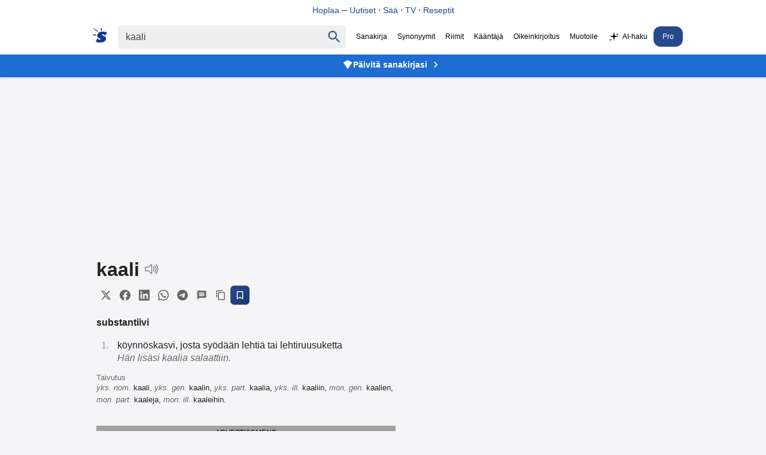

--- FILE ---
content_type: text/html
request_url: https://www.suomisanakirja.fi/kaali
body_size: 11713
content:
<!DOCTYPE html>
	  <html lang="fi" dir="ltr">
	  <head>
		  <meta charset="utf-8">
		  <meta name="viewport" content="width=device-width,minimum-scale=1,initial-scale=1">
		  <title>Kaali - Suomi Sanakirja</title>
		  <script>
			  var match = document.cookie.match(new RegExp('(?:^|; )sanakirja-pro=([^;]*)'));
			  var proval = localStorage.getItem('sanakirja-pro') || match;
			  var disableAds = false;
			  if (disableAds || (typeof proval !== 'undefined' && proval !== null)) {
				  document.addEventListener("DOMContentLoaded", function() {
					  document.querySelectorAll(".ads, [id^='div-gpt-ad'], .pro-banner").forEach(function(el) {
						  el.style.display = "none";
					  });
				  });
			  } else {
				  var script = document.createElement('script');
				  script.async = true;
				  script.src = "https://pagead2.googlesyndication.com/pagead/js/adsbygoogle.js?client=ca-pub-3653608111345716";
				  script.crossOrigin = "anonymous";
				  script.fetchPriority = "high";
				  script.id = "google-ads-script";
				  document.head.appendChild(script);
			  }
		  </script>
	  
		  <style>
		  body,li p{margin:0;color:#222}#maindict{padding:1rem}.topbanner{background:#fff;position:fixed;width:100%;top:0;z-index:2;text-align:center;padding:8px 0;border-bottom:1px solid #e0e0e0}.topbanner a{color:#26498e;text-decoration:none;font-weight:500;font-size:14px}.topbanner a:hover{text-decoration:underline}.headerwrap{background:#fff;position:fixed;width:100%;top:32px;z-index:2}.header{display:flex;justify-content:center}#rightside{margin-top:1rem}.pro-banner{background:#1d6dd2;text-align:center;padding:8px 15px;position:fixed;width:100%;top:92px;z-index:1;box-shadow:0 2px 4px rgba(0,0,0,.1)}.pro-banner a{color:#fff;text-decoration:none;font-weight:600;font-size:14px;display:inline-flex;align-items:center;gap:6px;justify-content:center}.pro-banner a:hover{text-decoration:underline}.pro-banner-icon{width:18px;height:18px;fill:#fff;flex-shrink:0}.pro-banner-arrow{width:20px;height:20px;fill:#fff;flex-shrink:0;margin-left:4px}body{font-family:"SF Pro Display",-apple-system,BlinkMacSystemFont,"Segoe UI","Roboto","Oxygen","Ubuntu","Cantarell","Open Sans","Helvetica Neue",sans-serif;-webkit-font-smoothing:antialiased;background:#F5F5F7;padding-top:124px}.submit{font-family:arial,sans;font-weight:700}#rightside h3,li p{font-weight:400}li{color:#979797;margin:10px 5px;padding-left:10px}ol{padding-left:20px}h1{font-size:2rem;display:inline-block;margin:0 .5rem 0 0}h2{margin:1rem 0;padding-bottom:10px}.clear{clear:both}.word-header{display:flex;align-items:center;gap:8px;margin-bottom:8px}.speak{display:inline-block;cursor:pointer;vertical-align:bottom}.share-buttons{display:flex;gap:4px;align-items:center;flex-wrap:wrap}.share-btn{display:inline-flex;align-items:center;justify-content:center;width:32px;height:32px;border:none;background:#f5f5f5;color:#666;border-radius:6px;cursor:pointer;transition:all 0.2s ease;padding:0}.share-btn:hover{background:#e0e0e0;color:#333;transform:translateY(-1px)}.share-btn:active{transform:translateY(0)}.share-btn svg{width:18px;height:18px}.save-btn{background:linear-gradient(135deg,#26498e,#1a3a6b);color:#fff;border:1px solid #26498e}.save-btn:hover{background:linear-gradient(135deg,#1a3a6b,#26498e);color:#fff;transform:translateY(-1px);box-shadow:0 2px 8px rgb(38 73 142 / .3)}.speak span{visibility:hidden}.search{display:flex;padding:10px;align-items:baseline}p{margin:9px 0}.sb{display:flex;margin:0 auto;white-space:nowrap;border-radius:5px}.sb,.qs,#chooselang{background:#efefef;color:#9b999b}.qs{font-size:16px;padding:9px 12px;border:0;color:#444}.center{text-align:center}a,a:visited{text-decoration:none;color:#000}.navi{margin-left:0;font-size:12px;align-self:center;white-space:nowrap}.navi a{padding:10px 7px;display:inline-block}.sel{padding:10px 7px;color:#000}.sidead{margin-bottom:2rem}.logo{padding:5px 13px 5px 5px}.logo svg{vertical-align:sub;margin-right:5px}.logo svg path{fill:#0d3693}#resetbtn{visibility:hidden;width:37px;height:37px;font-size:28px;color:#757575;cursor:pointer;background:0 0;border:0;-webkit-appearance:none}#qbtn{width:37px;height:37px;fill:#355c8b;padding:5px;cursor:pointer;vertical-align:middle;background:0 0;border:0;-webkit-appearance:none}.footer{text-align:center;font-size:.8rem;color:#222;margin-top:10px;padding:15px;line-height:150%}h3,h4{font-size:100%;margin-bottom:5px}.taiv{font-size:80%}#maindict p{line-height:1.6em}#rightside h3,h2{font-size:1.1rem;opacity:.8}#maindict .com,.com{line-height:190%}.com b{font-size:135%}#branding{float:right}.oc:hover{color:#2971a7;cursor:pointer;text-decoration:none}#chooselang{border-radius:4px;max-width:300px;margin:2rem auto}#lchooser{padding:.5rem;display:block;cursor:pointer;padding-left:5px;color:inherit;text-decoration:none;border:0}#langs{width:190px;height:250px;overflow:auto;position:absolute;border:1px solid #dbe8f9;visibility:hidden;z-index:1;background:#fff;overflow-x:hidden}#langs a{display:block;width:93%;padding:5px 10px}.tcont{overflow-x:auto;width:100%;scrollbar-width:none}.tcont::-webkit-scrollbar{display:none}.trans td{vertical-align:top;line-height:2;padding-right:2rem}.trans tr{border-bottom:1px solid #ddd}.trans tr:last-child{border-bottom:none}.word ul{list-style-type:none;padding-left:0;margin-left:0}.word ul li{margin:4px 0}#maindict em,.light,a.light{color:#666}#rightside h3{color:#666}.wordjb{min-width:320px;max-width:728px;width:100%;max-height:250px;margin-top:10px}.trans{font-size:.9rem}#div-gpt-ad-1548933485760-0{min-height:200px;background:#efefef}@media(max-width:460px){.navi{overflow-x:scroll;-webkit-overflow-scrolling:touch}}#gvuisyr{height:90px;max-width:1150px;margin:1rem auto 0}@media(max-width:769px){.hideonmobile{display:none}.menu{border-top:1px solid #000;border-bottom:1px solid #000;padding:.3rem .5rem;margin:1rem 0 1rem 1rem}.navi{display:none}.header{flex-wrap:wrap}.logo{display:block}.qs{border-radius:5px;width:78%;padding:6px 10px}#rightside h3{margin-left:0}#rightside{margin:3rem}#gvuisyr{text-align:center;height:250px}}@media(max-width:500px){.pro-banner{top:95px}}@media (min-width:770px){.hideonmobile{display:block}.header{max-width:1266px;margin:0 auto}.pro-banner{top:90px}#rightside{width:300px;position:sticky;max-height:100vh;top:144px}#content{margin:0 auto;display:flex;max-width:1150px;justify-content:space-around}.sb{padding:1px}.submit{height:42px;position:relative;top:-3px;padding:5px 15px;color:#fff;border:0;margin-left:0;margin-top:0;font-size:13px;border-radius:0 2px 2px 0}.wordjb{width:728px;height:90px}a:hover{text-decoration:underline}}.footer a{color:#222}.footer b{word-spacing:-4px}#langs a:hover{color:#027999;text-decoration:none}#translation{margin:15px 0;font-size:2rem}.autocomplete-suggestions{text-align:left;cursor:default;border:1px solid #ccc;border-top:0;background:#fff;box-shadow:-1px 1px 3px rgb(0 0 0 / .1);position:absolute;display:none;z-index:9999;max-height:500px;overflow:hidden;overflow-y:auto;box-sizing:border-box}.autocomplete-suggestion{display:block;position:relative;padding:.7rem;line-height:23px;white-space:nowrap;overflow:hidden;text-overflow:ellipsis;font-size:1.02em;color:#333;font-weight:700}.autocomplete-suggestion:visited{color:#333}.autocomplete-suggestion b{font-weight:400}.autocomplete-suggestion.selected{background:#f0f0f0}@media (min-width:970px){#div-gpt-ad-1548933485760-0{min-height:400px;margin:10px auto;max-width:980px}}@media (min-width:390px){#chooselang{float:right;width:190px;margin-top:-3rem}}.box{padding:.5rem 0;margin:1rem 0}@media (prefers-color-scheme:dark){body{background:#232023}.menu{border-color:#fff}body,li p,.sel{color:#fff}.topbanner{background:#303134;border-bottom-color:#444}.topbanner a{color:#8ab4f8}.headerwrap{background:#303134}.pro-banner{background:#2D292C}.sb,.qs,#chooselang,#lchooser,#langs{background:#3C3C3C;color:#9b999b}#langs{border:0}#qbtn{fill:#9b999b}.qs:focus{color:#fff}.sb{background:#3C3C3C}a,a:visited{color:#fff}.logo svg path{fill:#fff}.navi a{color:#aaa}#maindict em,.light,a.light{color:#888}.share-btn{background:#3C3C3C;color:#9b999b}.share-btn:hover{background:#4a4a4a;color:#fff}.save-btn{background:linear-gradient(135deg,#4a5a7a,#3a4a6a);color:#fff;border:1px solid #4a5a7a}.save-btn:hover{background:linear-gradient(135deg,#3a4a6a,#4a5a7a);color:#fff;box-shadow:0 2px 8px rgb(74 90 122 / .3)}.footer,.footer a{color:#fff}}.qs:focus{outline:4px solid;outline-color:#4f696b}.txtf{font-size:16px;padding:.5rem;width:95%}.suggest svg{width:24px;height:24px;fill:#039;vertical-align:sub;margin-right:5px}.sugsubmit{font-size:110%;padding:.5rem 1rem;background:#336fcb;border:none;color:#fff;margin:.2rem 0;-webkit-appearance:button}@media (prefers-color-scheme:dark){.suggest svg{fill:#8c898b}}@media (max-width:767px){.word-header{flex-wrap:wrap;gap:6px}.share-buttons{gap:3px}.share-btn{width:28px;height:28px}.share-btn svg{width:16px;height:16px}}
          .install-popover{position:fixed;left:0;right:0;bottom:0;padding:10px 12px 22px;z-index:1200;display:flex;justify-content:center;pointer-events:none;transition:opacity .2s ease,transform .2s ease,visibility .2s ease;opacity:0;transform:translateY(20px);visibility:hidden}.install-popover.is-visible{opacity:1;transform:translateY(0);visibility:visible}.install-popover__content{background:#0b3a6a;color:#f8fbff;border-radius:18px;box-shadow:0 12px 32px rgb(0 0 0 / .24);width:100%;max-width:560px;padding:18px 18px 16px;pointer-events:auto;font-size:.95rem;position:relative}.install-popover__header{display:flex;flex-direction:column;gap:6px;margin-bottom:10px;text-align:center}.install-popover__title{font-weight:700;font-size:1.1rem}.install-popover__subtitle{color:#d8e6f5;line-height:1.4}.install-popover__note{margin:0 0 10px;line-height:1.35;color:#e7f1ff}.install-popover ol{margin:0 0 12px 0;padding:0;color:#f1f5fb;line-height:1.4}.install-popover li{margin:4px 0;display:flex;align-items:center;gap:8px}.install-popover li svg{width:24px;height:24px;flex-shrink:0;fill:#4cb0ff}.install-popover__close{position:absolute;top:8px;right:8px;background:#fff0;color:#d8e6f5;border:none;font-size:20px;width:32px;height:32px;border-radius:50%;cursor:pointer;transition:background .2s ease}.install-popover__close:hover,.install-popover__close:focus-visible{background:rgb(255 255 255 / .12);outline:none}
		</style>
	  
		  <link rel="canonical" href="https://www.suomisanakirja.fi/kaali">
		  <link rel="alternate" type="application/rss+xml" title="Päivän sana" href="https://feeds.feedburner.com/sanakirja">
		  <link rel="search" type="application/opensearchdescription+xml" title="Suomi Sanakirja" href="https://www.suomisanakirja.fi/open-search.xml">
		  
		  <script type="application/ld+json">{"@context":"https://schema.org","@type":"WebSite","name":"Suomi Sanakirja","url":"https://www.suomisanakirja.fi/","potentialAction":{"@type":"SearchAction","target":"https://www.suomisanakirja.fi/{search_term_string}","query-input":"required name=search_term_string"}}</script>
		  <script type="application/ld+json">{"@context":"https://schema.org","@type":"DefinedTerm","name":"Kaali","inDefinedTermSet":{"@type":"DefinedTermSet","name":"Suomi Sanakirja","url":"https://www.suomisanakirja.fi/"},"url":"https://www.suomisanakirja.fi/kaali"}</script>
	  
                  <meta name="title" content="Kaali">
                  <meta name="description" content="kaali: Mikä on kaali. Mitä tarkoittaa kaali. Ilmainen sivistyssanakirja.">
                  <meta name="application-name" content="Suomisanakirja">
                  <meta name="theme-color" content="#0b3a6a">
                  <meta name="mobile-web-app-capable" content="yes">
                  <meta name="apple-mobile-web-app-capable" content="yes">
                  <meta name="apple-mobile-web-app-title" content="Suomisanakirja">
                  <meta name="apple-mobile-web-app-status-bar-style" content="default">
	  
                  <meta property="og:title" content="Kaali">
                  <meta property="og:type" content="website">
                  <meta property="og:image" content="https://www.suomisanakirja.fi/sanakirja.jpg">
                  <meta property="og:description" content="kaali: Mikä on kaali. Mitä tarkoittaa kaali. Ilmainen sivistyssanakirja.">
                  <meta property="og:url" content="https://www.suomisanakirja.fi/kaali">

                  <link rel="manifest" href="/manifest.json">
                  <link rel="apple-touch-icon" href="/sanakirja-192.png">
	  
		  <meta name="twitter:card" content="summary">
		  <meta name="twitter:site" content="@suomisanakirja">
		  <meta name="twitter:title" content="Kaali">
		  <meta name="twitter:description" content="kaali: Mikä on kaali. Mitä tarkoittaa kaali. Ilmainen sivistyssanakirja.">
		  <meta name="apple-itunes-app" content="app-id=6756674268">
	  </head>
	  
	 <body class="syn1">
                  <div class="topbanner">
                          <a href="https://hoplaa.com">Hoplaa</a>  – <a href="https://hoplaa.com/uutiset">Uutiset</a> · <a href="https://hoplaa.com/saa">Sää</a> · <a href="https://netti-tv.fi">TV</a> · <a href="https://reseptiohje.com">Reseptit</a>
                  </div>
                  <div class="headerwrap">
                          <div class="header">
                                  <form action="/search.php" name="f" class="search" id="sform"
                                          onsubmit="location.href='https://www.suomisanakirja.fi/'+encodeURIComponent(document.getElementById('qs').value.trim());return false;">
                                          <a href="/" class="logo" aria-label="Suomi sanakirja">
						  <svg width="24" height="24" xmlns="http://www.w3.org/2000/svg" viewBox="0 0 70 71">
							  <path fill="#fff"
								  d="M44 2v6c1 5 1 5-1 5-3 0-3 0-3-3a58 58 0 0 0-1-6c0-4 0-4 2-4s3 0 3 2zM17 9l9 8a3 3 0 0 1-1 2A215 215 0 0 1 6 6C3 4 4 1 5 1l11 8zm46 10l7 2-4 8-5 8-3-3c-5-4-10-5-12-3s0 4 7 7c9 4 12 7 12 13 0 15-16 23-40 19a72 72 0 0 1-9-2l-2-1 3-6c6-12 5-12 9-8 3 4 8 6 11 4 2-2 1-4-6-8-7-3-10-6-9-12 0-16 18-24 41-18zM10 32c5 0 6 1 6 3s0 2-3 2l-8-1c-4-1-5-2-5-3 0-2 1-3 3-2a66 66 0 0 0 7 1z" />
						  </svg>
					  </a>
	  
					  <div class="sb">
						  <input type="text" aria-label="Haku" name="search" class="qs" id="qs" value="kaali" size="30" autocapitalize="none">
						  <button type="button" name="sa" id="resetbtn">
							  <span aria-label="Tyhjennä haku">×</span>
						  </button>
						  <button type="submit" name="sa" id="qbtn" aria-label="Haku">
							  <svg focusable="false" xmlns="http://www.w3.org/2000/svg" viewBox="0 0 24 24">
								  <path
									  d="M15.5 14h-.79l-.28-.27C15.41 12.59 16 11.11 16 9.5 16 5.91 13.09 3 9.5 3S3 5.91 3 9.5 5.91 16 9.5 16c1.61 0 3.09-.59 4.23-1.57l.27.28v.79l5 4.99L20.49 19l-4.99-5zm-6 0C7.01 14 5 11.99 5 9.5S7.01 5 9.5 5 14 7.01 14 9.5 11.99 14 9.5 14z">
								  </path>
							  </svg>
						  </button>
					  </div>
	  
                                          <a href="javascript:void(0)" onclick="if(document.getElementById('navi').style.display=='') {document.getElementById('navi').style.display='block';} else {document.getElementById('navi').style.display='';}" class="menu"></a>
                                  </form>

                                  <div class="navi" id="navi">
                                          <span class="sel">Sanakirja</span>
					  <a href="https://www.synonyymit.fi/kaali">Synonyymit</a>
					  <a href="/riimit/riimisanakirja">Riimit</a>
					  <a href="/teksti/kaannos">Kääntäjä</a>
					  <a href="/teksti/oikeinkirjoitus">Oikeinkirjoitus</a>
					  <a href="/teksti/paraphraser">Muotoile</a>
					  <a href="/teksti/ai_chat"><svg xmlns="http://www.w3.org/2000/svg" width="20" height="20" viewBox="0 0 128 128" fill="currentColor" style="vertical-align:middle;margin-right:4px;display:inline-block;" aria-label="sparkles"><path d="M64 8 L72 48 L112 56 L72 64 L64 104 L56 64 L16 56 L56 48 Z"/><path d="M100 18 L103 31 L116 34 L103 37 L100 50 L97 37 L84 34 L97 31 Z" opacity="0.9"/><path d="M26 78 L29 91 L42 94 L29 97 L26 110 L23 97 L10 94 L23 91 Z" opacity="0.85"/></svg>AI-haku</a>
                      <a href="/pro.php" class="pro-link" style="background:#26498e;color: #fff;border-radius: 12px;padding: 10px 15px;">Pro</a>
                                  </div>
                          </div>
                  </div>

                  <div class="pro-banner">
                          <a href="/pro.php">
                                  <svg class="pro-banner-icon" xmlns="http://www.w3.org/2000/svg" viewBox="0 0 24 24">
                                          <path d="M12,2L2,7L12,22L22,7L12,2Z"/>
                                  </svg>
                                  Päivitä sanakirjasi
                                  <svg class="pro-banner-arrow" xmlns="http://www.w3.org/2000/svg" viewBox="0 0 24 24">
                                          <path d="M8.59 16.59L13.17 12 8.59 7.41 10 6l6 6-6 6-1.41-1.41z"/>
                                  </svg>
                          </a>
                  </div>

                  
                  <div id="a2hs-popover" class="install-popover" role="dialog" aria-live="polite" aria-label="Lisää aloitusnäyttöön" aria-hidden="true">
                          <div class="install-popover__content">
                                  <button type="button" class="install-popover__close" aria-label="Sulje" title="Sulje">×</button>
                                  <div class="install-popover__header">
                                          <div class="install-popover__title">Nopea pääsy sanakirjaan</div>
                                          <p>Lisää Suomisanakirja Koti-valikkoon</p>
                                  </div>
                                  <ol>
                                          <li>
                                          Napauta
                                                  <svg xmlns="http://www.w3.org/2000/svg" viewBox="12 4 26 38">
                                                          <path d="M30.3 13.7L25 8.4l-5.3 5.3-1.4-1.4L25 5.6l6.7 6.7z"/>
                                                          <path d="M24 7h2v21h-2z"/>
                                                          <path d="M35 40H15c-1.7 0-3-1.3-3-3V19c0-1.7 1.3-3 3-3h7v2h-7c-.6 0-1 .4-1 1v18c0 .6.4 1 1 1h20c.6 0 1-.4 1-1V19c0-.6-.4-1-1-1h-7v-2h7c1.7 0 3 1.3 3 3v18c0 1.7-1.3 3-3 3z"/>
                                                  </svg>
                                                   <strong>Jaa</strong>
                                                  →

                                                  <svg xmlns="http://www.w3.org/2000/svg" viewBox="0 0 48 48">
                                                          <path d="m37 6c2.6887547 0 5 2.17929398 5 5v26c0 2.6887547-2.1694226 5-5 5h-26c-2.6887547 0-5-2.2121036-5-5v-26c0-2.6887547 2.16932778-5 5-5zm-26 2c-1.59768088 0-3 1.27598443-3 3v26c0 1.5976809 1.28873722 3 3 3h26c1.5976809 0 3-1.2618781 3-3v-26c0-1.59768088-1.2821228-3-3-3zm13 7c.5128358 0 1 .4039088 1 1v7h7c.5522847 0 1 .4477153 1 1 0 .5128358-.4385792 1-1 1h-7v7c0 .5522847-.4477153 1-1 1-.5128358 0-1-.4095355-1-1v-7h-7c-.5522847 0-1-.4477153-1-1 0-.5128358.4256658-1 1-1h7v-7c0-.5522847.4477153-1 1-1z"/>
                                                  </svg>
                                                  <strong>Lisää Koti-valikkoon</strong>
                                          </li>
                                  </ol>
                          </div>
                  </div>

	  
		  <div class="ads" style="min-height:155px;text-align:center">
		  <ins class="adsbygoogle"
			  style="display:block"
			  data-ad-format="fluid"
			  data-ad-layout-key="-fb+5w+4e-db+86"
			  data-ad-client="ca-pub-3653608111345716"
			  data-ad-slot="5417568581"></ins>
		  <script>
			  (adsbygoogle = window.adsbygoogle || []).push({});
		  </script>
	  </div>
	  
		  <div id="content" class="word">
			  <div id="maindict">
				  <div id="container" style="max-width:500px">
				  <div class="box" style="margin-top:0">
									  <div class="word-header">
										  <h1 id="transq">kaali</h1>
										  <span class="speak" id="vc">
											  <svg xmlns="http://www.w3.org/2000/svg" version="1" width="24" height="24" viewBox="0 0 75 75">
												  <g stroke="#8c898b" stroke-width="5">
													  <path fill="none" stroke-linejoin="round" d="M39 14L22 29H6v19h16l17 15V14z" />
													  <path fill="none" stroke-linecap="round" d="M48 49a20 20 0 0 0 0-21M55 21a30 30 0 0 1 0 35M62 63a39 39 0 0 0 0-49" />
												  </g>
											  </svg>
										  </span>
									  </div>
									  
									  <div class="share-buttons">
										  <button class="share-btn" onclick="shareToTwitter()" title="Jaa Twitterissä">
											  <svg width="20" height="20" viewBox="0 0 24 24" fill="currentColor">
												  <path d="M18.244 2.25h3.308l-7.227 8.26 8.502 11.24H16.17l-5.214-6.817L4.99 21.75H1.68l7.73-8.835L1.254 2.25H8.08l4.713 6.231zm-1.161 17.52h1.833L7.084 4.126H5.117z"/>
											  </svg>
										  </button>
										  <button class="share-btn" onclick="shareToFacebook()" title="Jaa Facebookissa">
											  <svg width="20" height="20" viewBox="0 0 24 24" fill="currentColor">
												  <path d="M24 12.073c0-6.627-5.373-12-12-12s-12 5.373-12 12c0 5.99 4.388 10.954 10.125 11.854v-8.385H7.078v-3.47h3.047V9.43c0-3.007 1.792-4.669 4.533-4.669 1.312 0 2.686.235 2.686.235v2.953H15.83c-1.491 0-1.956.925-1.956 1.874v2.25h3.328l-.532 3.47h-2.796v8.385C19.612 23.027 24 18.062 24 12.073z"/>
											  </svg>
										  </button>
										  <button class="share-btn" onclick="shareToLinkedIn()" title="Jaa LinkedInissä">
											  <svg width="20" height="20" viewBox="0 0 24 24" fill="currentColor">
												  <path d="M20.447 20.452h-3.554v-5.569c0-1.328-.027-3.037-1.852-3.037-1.853 0-2.136 1.445-2.136 2.939v5.667H9.351V9h3.414v1.561h.046c.477-.9 1.637-1.85 3.37-1.85 3.601 0 4.267 2.37 4.267 5.455v6.286zM5.337 7.433c-1.144 0-2.063-.926-2.063-2.065 0-1.138.92-2.063 2.063-2.063 1.14 0 2.064.925 2.064 2.063 0 1.139-.925 2.065-2.064 2.065zm1.782 13.019H3.555V9h3.564v11.452zM22.225 0H1.771C.792 0 0 .774 0 1.729v20.542C0 23.227.792 24 1.771 24h20.451C23.2 24 24 23.227 24 22.271V1.729C24 .774 23.2 0 22.222 0h.003z"/>
											  </svg>
										  </button>
										  <button class="share-btn" onclick="shareToWhatsApp()" title="Jaa WhatsAppissa">
											  <svg width="20" height="20" viewBox="0 0 24 24" fill="currentColor">
												  <path d="M17.472 14.382c-.297-.149-1.758-.867-2.03-.967-.273-.099-.471-.148-.67.15-.197.297-.767.966-.94 1.164-.173.199-.347.223-.644.075-.297-.15-1.255-.463-2.39-1.475-.883-.788-1.48-1.761-1.653-2.059-.173-.297-.018-.458.13-.606.134-.133.298-.347.446-.52.149-.174.198-.298.298-.497.099-.198.05-.371-.025-.52-.075-.149-.669-1.612-.916-2.207-.242-.579-.487-.5-.669-.51-.173-.008-.371-.01-.57-.01-.198 0-.52.074-.792.372-.272.297-1.04 1.016-1.04 2.479 0 1.462 1.065 2.875 1.213 3.074.149.198 2.096 3.2 5.077 4.487.709.306 1.262.489 1.694.625.712.227 1.36.195 1.871.118.571-.085 1.758-.719 2.006-1.413.248-.694.248-1.289.173-1.413-.074-.124-.272-.198-.57-.347m-5.421 7.403h-.004a9.87 9.87 0 01-5.031-1.378l-.361-.214-3.741.982.998-3.648-.235-.374a9.86 9.86 0 01-1.51-5.26c.001-5.45 4.436-9.884 9.888-9.884 2.64 0 5.122 1.03 6.988 2.898a9.825 9.825 0 012.893 6.994c-.003 5.45-4.437 9.884-9.885 9.884m8.413-18.297A11.815 11.815 0 0012.05 0C5.495 0 .16 5.335.157 11.892c0 2.096.547 4.142 1.588 5.945L.057 24l6.305-1.654a11.882 11.882 0 005.683 1.448h.005c6.554 0 11.89-5.335 11.893-11.893A11.821 11.821 0 0020.885 3.488"/>
											  </svg>
										  </button>
										  <button class="share-btn" onclick="shareToTelegram()" title="Jaa Telegramissa">
											  <svg width="20" height="20" viewBox="0 0 24 24" fill="currentColor">
												  <path d="M11.944 0A12 12 0 0 0 0 12a12 12 0 0 0 12 12 12 12 0 0 0 12-12A12 12 0 0 0 12 0a12 12 0 0 0-.056 0zm4.962 7.224c.1-.002.321.023.465.14a.506.506 0 0 1 .171.325c.016.093.036.306.02.472-.18 1.898-.962 6.502-1.36 8.627-.168.9-.499 1.201-.82 1.23-.696.065-1.225-.46-1.9-.902-1.056-.693-1.653-1.124-2.678-1.8-1.185-.78-.417-1.21.258-1.91.177-.184 3.247-2.977 3.307-3.23.007-.032.014-.15-.056-.212s-.174-.041-.249-.024c-.106.024-1.793 1.14-5.061 3.345-.48.33-.913.49-1.302.48-.428-.008-1.252-.241-1.865-.44-.752-.245-1.349-.374-1.297-.789.027-.216.325-.437.893-.663 3.498-1.524 5.83-2.529 6.998-3.014 3.332-1.386 4.025-1.627 4.476-1.635z"/>
											  </svg>
										  </button>
										  <button class="share-btn" onclick="shareToSMS()" title="Jaa viestillä">
											  <svg width="20" height="20" viewBox="0 0 24 24" fill="currentColor">
												  <path d="M20 2H4c-1.1 0-1.99.9-1.99 2L2 22l4-4h14c1.1 0 2-.9 2-2V4c0-1.1-.9-2-2-2zm-2 12H6v-2h12v2zm0-3H6V9h12v2zm0-3H6V6h12v2z"/>
											  </svg>
										  </button>
										<button class="share-btn" onclick="copyToClipboard(event)" title="Kopioi linkki">
											  <svg width="20" height="20" viewBox="0 0 24 24" fill="currentColor">
												  <path d="M16 1H4c-1.1 0-2 .9-2 2v14h2V3h12V1zm3 4H8c-1.1 0-2 .9-2 2v14c0 1.1.9 2 2 2h11c1.1 0 2-.9 2-2V7c0-1.1-.9-2-2-2zm0 16H8V7h11v14z"/>
											  </svg>
										  </button>
										  <button class="share-btn save-btn" onclick="showSaveModal(event)" title="Tallenna Pro-käyttäjänä">
											  <svg width="20" height="20" viewBox="0 0 24 24" fill="currentColor">
												  <path d="M17 3H7c-1.1 0-1.99.9-1.99 2L5 21l7-3 7 3V5c0-1.1-.9-2-2-2zm0 15l-5-2.18L7 18V5h10v13z"/>
											  </svg>
										  </button>
									  </div>
	  		
															<h4>substantiivi</h4>
								<ol>
									<li>
										<p>köynnöskasvi, josta syödään lehtiä tai lehtiruusuketta</p>
										<em>Hän lisäsi kaalia salaattiin.</em>
									</li>
								</ol>
							
															<h5 style="margin:0;font-weight:normal;" class="light">Taivutus</h5>
								<p class="taiv" style="margin-top:0">
									<em>yks.  nom.</em>  kaali,  <em>yks.  gen.</em>  kaalin,  <em>yks.  part.</em>  kaalia,  <em>yks.  ill.</em>  kaaliin,  <em title="monikossa">mon.  gen.</em>  kaalien,  <em title="monikossa">mon.  part.</em>  kaaleja,  <em title="monikossa">mon.  ill.</em>  kaaleihin.
								
								
								


								


								

								
									
							
							
							


							
								
																								
											


											


									

									
																																																
										







											



											

												
							</div>

							
							<div id="div-gpt-ad-1548456023940-0" class="center ads" style="min-height:250px">
																
															</div>
							

														
							<script>
								document.addEventListener('DOMContentLoaded', function() {
									if (window.innerWidth > 768) {
									var adContainer = document.getElementById('div-gpt-ad-1548456023940-0');
							
									// Set up Intersection Observer
									var observer = new IntersectionObserver(function(entries, observer) {
										entries.forEach(function(entry) {
											if (entry.isIntersecting) {
												// Only load the script when the ad-container comes into view
												var script = document.createElement('script');
												script.src = "https://tg1.vidcrunch.com/api/adserver/spt?AV_TAGID=6702865e6cd5b2641a02e5a9&AV_PUBLISHERID=62f2c2f3748be338413a8175";
												script.async = true;
												adContainer.appendChild(script);
							
												// Once loaded, stop observing
												observer.unobserve(adContainer);
											}
										});
									});
							
									// Start observing the ad-container
									observer.observe(adContainer);
									}
								});
							
							</script>



							
																<div class="box">
									<h2 title="Synonyymit sanalle kaali"><span>Synonyymisanakirja</span></h2>
									<h3>kaali</h3>
									<ol>
										<li>
											<p>ristikukkainen vihannes, kiinankaali, salaattikiinankaali, Shanghain kaali, bok choi.
																						</li>
									</ol>
									
									<p class="center"><a href="https://www.synonyymit.fi/kaali" class="light">Lisää synonyymejä Synonyymit.fi:ssä</a>
								</div>
							
							
								
																	<div class="box">
										<h2>Esimerkit</h2>
																					<p class="ex">Hän osti tuoretta kaalia torilta.<br>Kaali on monikäyttöinen vihannes.<br>Syksyn kaalikorjuu oli onnistunut.</p>
																			</div>
																
																<h2 style="margin-top:2rem">Etymologia</h2>
								<p>peräisin latinan sanasta 'caulis', joka tarkoittaa vartea tai runkoa																<p> germaaninen (saksa, gootti, langobardi, muinaisyläsaksa, ruotsi);  sukulaissanat pohjoissaame galla, ruotsi kaal. Englanniksi cabbage								

								<div class="box">
									<h2><span>Käännökset</span></h2>
									<button id="lchooser">
										<svg xmlns="http://www.w3.org/2000/svg" fill="#1A73E8" viewBox="0 0 48 48" width="19" height="19">
										<path fill="none" d="M0 0h48v48H0z" />
										<path d="M26 30l-5-5c3-4 6-8 7-13h6V8H20V4h-4v4H2v4h22c-1 4-3 8-6 11l-5-7H9l6 9L5 35l3 3 10-10 6 6 2-4zm11-10h-4l-9 24h4l2-6h10l2 6h4l-9-24zm-5 14l3-9 3 9h-6z" />
									</svg>
									<span class="flen" id="flen">Valitse kieli</span>
									<span class="ar">▼</span>
								</button>
	
										
										<div id="langs">
																						<a href="#" id="af">afrikaans</a><a href="#" id="sq">albania</a><a href="#" id="ar">arabia</a><a href="#" id="bg">bulgaria</a><a href="#" id="en">englanti</a><a href="#" id="es">espanja</a><a href="#" id="gl">galicia</a><a href="#" id="ht">Haitian Creole</a><a href="#" id="iw">heprea</a><a href="#" id="hi">hindi</a><a href="#" id="nl">hollanti</a><a href="#" id="ga">iiri</a><a href="#" id="id">indonesia</a><a href="#" id="is">islanti</a><a href="#" id="it">italia</a><a href="#" id="ja">japani</a><a href="#" id="yi">jiddiš</a><a href="#" id="ca">katalaani</a><a href="#" id="zh-CN">kiina</a><a href="#" id="ko">korea</a><a href="#" id="el">kreikka</a><a href="#" id="hr">kroatia</a><a href="#" id="cy">kymri</a><a href="#" id="lv">latvia</a><a href="#" id="lt">liettua</a><a href="#" id="mk">makedonia</a><a href="#" id="ms">malaiji</a><a href="#" id="mt">malta</a><a href="#" id="no">norja</a><a href="#" id="fa">persia</a><a href="#" id="pt">portugali</a><a href="#" id="pl">puola</a><a href="#" id="fr">ranska</a><a href="#" id="ro">romania</a><a href="#" id="sv">ruotsi</a><a href="#" id="de">saksa</a><a href="#" id="sr">serbia</a><a href="#" id="sk">slovakia</a><a href="#" id="sl">slovenia</a><a href="#" id="sw">swahili</a><a href="#" id="tl">tagalog</a><a href="#" id="da">tanska</a><a href="#" id="th">thai</a><a href="#" id="cs">tsekki</a><a href="#" id="tr">turkki</a><a href="#" id="uk">ukraina</a><a href="#" id="hu">unkari</a><a href="#" id="be">valkovenäjä</a><a href="#" id="ru">venäjä</a><a href="#" id="vi">vietnam</a><a href="#" id="et">viro</a>
										</div>

																		<p id="translation">
									<div id='branding'></div>



									
																			<div class="tcont">
											<table class="trans">
																									<tr>
														<td><b><a href="https://www.suomisanakirja.fi/englanti/kaali">englanti</a></b></td>
														<td>

															
																																																																													head cabbage<br>
																																	cabbage, chou<br>
																																	cultivated cabbage<br>
																															
															
																												</td>
													</tr>
												
												
											</table>
										</div>
																	</div>




								



																	<div class="box">
										<h2><span>Slangisanakirja</span></h2>
										<ul>												<li>
													<p>pää : <em>Me vedettiin ne muutamat öölit kaaliin.</em>												</li>
																							<li>
													<p><b>kaaliin, menee</b>: ymmärtää / tajuta : <em>Ei sille menny kaaliin, ei sitte millään.</em>												</li>
																							<li>
													<p><b>kaaliin, ottaa</b>: harmistuttaa : <em>Ottaaks suaki kaaliin?</em>												</li>
																							<li>
													<p><b>kaalipää</b>: tyhmä												</li>
																					</ul>
									</div>
								
								

																	<div class="box">
										<h2><span>Sanonnat</span></h2>
																					<p class="ex">"Harjoittelu merkitsee kaikkea Persikka oli muinoin kitkerä manteli eikä kukkakaali ole muuta kuin <b>kaali</b>, jolla on oppikoulusivistys Mark Twain."
																						<p class="ex">"Mikosta päre pihtiin, tutti rukkiin, <b>kaali</b> kuppiin, akat pirttiin ja nauriit kuoppaan."
																						<p class="ex">"Missä asennossa tulee syödä käärme-<b>kaali</b>-muhennosta? - Kyykyssä!."
																				</div>
								
								
									

																			<div class="box">
											<h2><span>Riimisanakirja</span></h2>
											<p><b>kaali</b> rimmaa näiden kanssa:
											<p>
												kukkakaali, punakaali, sakaali, <a href="/parsakaali">parsakaali</a>, hetekaali, koristekaali, radikaali, partaradikaali, happiradikaali
																							<p class="center"><a href="/riimit/kaali" class="light">Lisää riimejä</a>
										</div>
									
																			
																				<h2 style="margin-top:2rem">Liittyvät sanat</h2>
										<a href="/koristekaali">koristekaali</a>, <a href="/kyssäkaali">kyssäkaali</a>, <a href="/ruusukaali">ruusukaali</a>, <a href="/valvatti">valvatti</a>, <a href="/lehtikaali">lehtikaali</a>										
										
																				<div class="box">
											<h2>Läheisiä sanoja</h2>
											<p><a href="/kaakkoistuuli">kaakkoistuuli</a>, <a href="/kaakku">kaakku</a>, <a href="/kaakkuri">kaakkuri</a>, <b>kaali</b>, <a href="/kaalikeitto">kaalikeitto</a>, <a href="/kaalikärpänen">kaalikärpänen</a>										</div>
									


									


																		 

										
																												
									
									
										<p>
									
															<div style="text-align:center;margin:4rem 0" class="ads">
															  <h4>Rakastatko sanoja? Tarvitsetko lisää määritelmiä?</h4>
															  <p class="teaser">Tilaamalla Suomen suurimman sanakirjan saat tuhansia määritelmiä ja tarkennetun haun ilman mainoksia!</p>
															  <a style="background:#26498e;padding:1rem 2rem;display:inline-block;border-radius: 0.5rem;color:#fff;text-transform:uppercase" rel="noopener" target="_blank" href="https://www.suomisanakirja.fi/pro.php">Suomisanakirja Pro</a>
															</div>



									
															
							
							
																				</div> 					</div> 					<div id="rightside">

													<!-- sanakirja_side_300x250 -->
							<ins class="adsbygoogle hideonmobile" data-ad-client="ca-pub-3653608111345716" data-ad-slot="4647811702" data-ad-format="auto" data-ad-channel="9829460811"></ins>
							<script>
								(adsbygoogle = window.adsbygoogle || []).push({});
							</script>
						

						

					</div>
				
				

  </div>
	  </div>

<div class="footer">
<p>Selaa sanakirjoja: <a href="/selaa.php?k=a">Sivistyssanat</a> &nbsp; <a href="/slangi.php?k=a">Slangi</a> &nbsp; <a href="/antonyymit.php">Antonyymit</a> &nbsp; <a href="/lyhenteet.php">Lyhenteet</a> &nbsp; <a href="https://muunna.com">Muunna</a> &nbsp; <a href="/pro.php">Tilaa Pro</a>
<p><b>Suomi sanakirja .fi</b> &nbsp; <a href="/tietoa.php">Tietoa</a> &nbsp; <a href="/ohje.php">Ohjeet</a>
<p><a href="https://hoplaa.com"><b>Hoplaa</b></a></p>
<div class="copyrights">
</div>
</div>

<script src="/_res/footer-scripts.js"></script>

<script>
        
        (function initInstallPopover() {
          var popover = document.getElementById('a2hs-popover');
          if (!popover) return;

          var closeBtn = popover.querySelector('.install-popover__close');
          var DISMISS_KEY = 'sanakirja-a2hs-dismissed';
          var isStandalone = (window.matchMedia && window.matchMedia('(display-mode: standalone)').matches) || window.navigator.standalone;
          var ua = navigator.userAgent || '';
          var isMobile = /iphone|ipad|ipod|android/i.test(ua);

          function showPopover() {
                popover.classList.add('is-visible');
                popover.setAttribute('aria-hidden', 'false');
          }

          function hidePopover() {
                popover.classList.remove('is-visible');
                popover.setAttribute('aria-hidden', 'true');
                try {
                  localStorage.setItem(DISMISS_KEY, '1');
                } catch (e) {
                  // ignore
                }
          }

          if (closeBtn) {
                closeBtn.addEventListener('click', hidePopover);
          }

          popover.addEventListener('keydown', function(ev) {
                if (ev.key === 'Escape') {
                  hidePopover();
                }
          });

          if (!isStandalone && isMobile && !localStorage.getItem(DISMISS_KEY)) {
                window.setTimeout(showPopover, 800);
          }
        })();

          </script>
	
	  <script>
	
	</script>
	  </body>
	  </html>


--- FILE ---
content_type: text/html; charset=utf-8
request_url: https://www.google.com/recaptcha/api2/aframe
body_size: 270
content:
<!DOCTYPE HTML><html><head><meta http-equiv="content-type" content="text/html; charset=UTF-8"></head><body><script nonce="kSznXDBWZCZKKtfVEUsS_A">/** Anti-fraud and anti-abuse applications only. See google.com/recaptcha */ try{var clients={'sodar':'https://pagead2.googlesyndication.com/pagead/sodar?'};window.addEventListener("message",function(a){try{if(a.source===window.parent){var b=JSON.parse(a.data);var c=clients[b['id']];if(c){var d=document.createElement('img');d.src=c+b['params']+'&rc='+(localStorage.getItem("rc::a")?sessionStorage.getItem("rc::b"):"");window.document.body.appendChild(d);sessionStorage.setItem("rc::e",parseInt(sessionStorage.getItem("rc::e")||0)+1);localStorage.setItem("rc::h",'1767418786270');}}}catch(b){}});window.parent.postMessage("_grecaptcha_ready", "*");}catch(b){}</script></body></html>

--- FILE ---
content_type: application/javascript
request_url: https://www.suomisanakirja.fi/_res/footer-scripts.js
body_size: 2496
content:
// Footer scripts - extracted from inline scripts for better caching
// Functions are exposed globally for onclick handlers

// Share functions - defined first to ensure availability for onclick handlers
(function() {
  window.shareToTwitter = function() {
    var url = window.location.href;
    var transq = document.getElementById('transq');
    var text = (transq ? transq.textContent : '') + ' - Suomi Sanakirja';
    var twitterUrl = 'https://twitter.com/intent/tweet?text=' + encodeURIComponent(text) + '&url=' + encodeURIComponent(url);
    window.open(twitterUrl, '_blank', 'width=550,height=420');
  };
  
  window.shareToFacebook = function() {
    var url = window.location.href;
    var facebookUrl = 'https://www.facebook.com/sharer/sharer.php?u=' + encodeURIComponent(url);
    window.open(facebookUrl, '_blank', 'width=550,height=420');
  };
  
  window.shareToLinkedIn = function() {
    var url = window.location.href;
    var transq = document.getElementById('transq');
    var text = (transq ? transq.textContent : '') + ' - Suomi Sanakirja';
    var linkedinUrl = 'https://www.linkedin.com/sharing/share-offsite/?url=' + encodeURIComponent(url);
    window.open(linkedinUrl, '_blank', 'width=550,height=420');
  };
  
  window.shareToWhatsApp = function() {
    var url = window.location.href;
    var transq = document.getElementById('transq');
    var text = (transq ? transq.textContent : '') + ' - Suomi Sanakirja';
    var whatsappUrl = 'https://wa.me/?text=' + encodeURIComponent(text + ' ' + url);
    window.open(whatsappUrl, '_blank');
  };
  
  window.shareToTelegram = function() {
    var url = window.location.href;
    var transq = document.getElementById('transq');
    var text = (transq ? transq.textContent : '') + ' - Suomi Sanakirja';
    var telegramUrl = 'https://t.me/share/url?url=' + encodeURIComponent(url) + '&text=' + encodeURIComponent(text);
    window.open(telegramUrl, '_blank', 'width=550,height=420');
  };
  
  window.shareToSMS = function() {
    var url = window.location.href;
    var transq = document.getElementById('transq');
    var text = (transq ? transq.textContent : '') + ' - Suomi Sanakirja';
    var smsUrl = 'sms:?body=' + encodeURIComponent(text + ' ' + url);
    window.location.href = smsUrl;
  };
})();

// Redirect function for search form
function redirect(event) {
    event.preventDefault();
    const input = document.getElementById("qs");
    if (input && input.value.trim()) {
      const url = "https://www.suomisanakirja.fi/" + encodeURIComponent(input.value.trim());
      window.location.href = url;
    }
  }
  
  // Expose redirect globally
  window.redirect = redirect;
  
  // Query form initialization
  var e = document.getElementById("qs");
  var n = document.getElementById("resetbtn");
  if (e && n) {
    window.qfInited = false;
    e.onfocus = function() {
      if (!window.qfInited) {
        n.style.visibility = e.value ? "visible" : "hidden";
        var t = document.createElement("script");
        t.setAttribute("src", "/_res/autocomplete.js");
        t.onload = function() {
          window.qfInited = true;
        };
        document.head.appendChild(t);
      }
    };
    n.onclick = function() {
      e.value = "";
      e.focus();
      return false;
    };
  }
  
  // Voice control initialization
  var t = document.getElementById("vc");
  if (t) {
    window.voiceInited = false;
    t.onclick = function() {
      if (!window.voiceInited) {
        var e = document.createElement("script");
        e.setAttribute("src", "/_res/voice.js");
        e.onload = function() {
          responsiveVoice.init();
          window.voiceInited = true;
          responsiveVoice.clickEvent();
          var transq = document.getElementById("transq");
          if (transq) {
            responsiveVoice.speak(transq.textContent, "Finnish Female");
          }
        };
        document.head.appendChild(e);
      } else {
        responsiveVoice.clickEvent();
        var transq = document.getElementById("transq");
        if (transq) {
          responsiveVoice.speak(transq.textContent, "Finnish Female");
        }
      }
    };
  }
  
  // Language chooser initialization
  window.lcInit = false;
  function __ensureTransJsLoaded() {
    if (window.lcInit) return;
    var s = document.createElement("script");
    s.setAttribute("src", "/_res/trans.js");
    s.onload = function() {
      window.lcInit = true;
    };
    document.head.appendChild(s);
  }
  
  document.addEventListener("click", function(ev) {
    var t = ev.target;
    // Support both legacy #chooselang and #lchooser IDs, even if injected later
    var chooserEl = (t && t.closest && (t.closest('#chooselang') || t.closest('#lchooser'))) || 
                    (t && (t.id === 'chooselang' || t.id === 'lchooser') ? t : null);
    if (chooserEl) {
      // Prevent anchor navigation / page jump
      if (typeof ev.preventDefault === 'function') {
        ev.preventDefault();
      }
      __ensureTransJsLoaded();
    }
  });
  
  // Toggle suggest function
  function toggleS() {
    var s = document.getElementById('suggest');
    if (s) {
      if (s.style.display === 'none') {
        s.style.display = 'block';
        var cf = document.getElementById('cf');
        if (cf) cf.focus();
      } else {
        s.style.display = 'none';
      }
    }
    return false;
  }
  
  // Expose toggleS globally
  window.toggleS = toggleS;
  
  // Copy to clipboard functionality
  function copyToClipboard(event) {
    var url = window.location.href;
    if (navigator.clipboard && window.isSecureContext) {
      navigator.clipboard.writeText(url).then(function() {
        showCopyFeedback(event);
      }).catch(function() {
        fallbackCopyTextToClipboard(url, event);
      });
    } else {
      fallbackCopyTextToClipboard(url, event);
    }
  }
  
  function fallbackCopyTextToClipboard(text, event) {
    var textArea = document.createElement('textarea');
    textArea.value = text;
    textArea.style.top = '0';
    textArea.style.left = '0';
    textArea.style.position = 'fixed';
    textArea.style.opacity = '0';
    document.body.appendChild(textArea);
    textArea.focus();
    textArea.select();
    try {
      var successful = document.execCommand('copy');
      if (successful) {
        showCopyFeedback(event);
      }
    } catch (err) {
      console.error('Fallback: Could not copy text: ', err);
    }
    document.body.removeChild(textArea);
  }
  
  function showCopyFeedback(event) {
    var btn = event.target.closest('.share-btn');
    if (!btn) return;
    var originalTitle = btn.title;
    btn.title = 'Kopioitu!';
    btn.style.background = '#4CAF50';
    btn.style.color = '#fff';
    setTimeout(function() {
      btn.title = originalTitle;
      btn.style.background = '';
      btn.style.color = '';
    }, 2000);
  }
  
  // Expose copyToClipboard globally
  window.copyToClipboard = copyToClipboard;
  
  // Save modal functionality
  function showSaveModal(event) {
    // Check if user is already Pro
    var match = document.cookie.match(new RegExp('(?:^|; )sanakirja-pro=([^;]*)'));
    var proval = localStorage.getItem('sanakirja-pro') || match;
    
    if (proval) {
      // User is already Pro, show saved message or actual save functionality
      showSaveFeedback(event);
    } else {
      // Redirect to Pro page
      window.location.href = '/pro.php';
    }
  }
  
  function showSaveFeedback(event) {
    var btn = event.target.closest('.share-btn');
    if (!btn) return;
    var originalTitle = btn.title;
    btn.title = 'Tallennettu!';
    btn.style.background = '#4CAF50';
    btn.style.color = '#fff';
    setTimeout(function() {
      btn.title = originalTitle;
      btn.style.background = '';
      btn.style.color = '';
    }, 2000);
  }
  
  // Expose showSaveModal globally
  window.showSaveModal = showSaveModal;
  
  // Load Google Analytics (only if not Pro)
  // Check if user is Pro
  var match = document.cookie.match(new RegExp('(?:^|; )sanakirja-pro=([^;]*)'));
  var proval = localStorage.getItem('sanakirja-pro') || match;
  
  if (!proval) {
    // Load Google Analytics
    (function(a,b,c){var d=a.history,e=document,f=navigator||{},g=localStorage,
    h=encodeURIComponent,i=d.pushState,k=function(){return Math.random().toString(36)},
    l=function(){return g.cid||(g.cid=k()),g.cid},m=function(r){var s=[];for(var t in r)
    r.hasOwnProperty(t)&&void 0!==r[t]&&s.push(h(t)+"="+h(r[t]));return s.join("&")},
    n=function(r,s,t,u,v,w,x){var z="https://www.google-analytics.com/collect",
    A=m({v:"1",ds:"web",aip:c.anonymizeIp?1:void 0,tid:b,cid:l(),t:r||"pageview",
    sd:c.colorDepth&&screen.colorDepth?screen.colorDepth+"-bits":void 0,dr:e.referrer||
    void 0,dt:e.title,dl:e.location.origin+e.location.pathname+e.location.search,ul:c.language?
    (f.language||"").toLowerCase():void 0,de:c.characterSet?e.characterSet:void 0,
    sr:c.screenSize?(a.screen||{}).width+"x"+(a.screen||{}).height:void 0,vp:c.screenSize&&
    a.visualViewport?(a.visualViewport||{}).width+"x"+(a.visualViewport||{}).height:void 0,
    ec:s||void 0,ea:t||void 0,el:u||void 0,ev:v||void 0,exd:w||void 0,exf:"undefined"!=typeof x&&
    !1==!!x?0:void 0});if(f.sendBeacon)f.sendBeacon(z,A);else{var y=new XMLHttpRequest;
    y.open("POST",z,!0),y.send(A)}};d.pushState=function(r){return"function"==typeof d.onpushstate&&
    d.onpushstate({state:r}),setTimeout(n,c.delay||10),i.apply(d,arguments)},n(),
    a.ma={trackEvent:function o(r,s,t,u){return n("event",r,s,t,u)},
    trackException:function q(r,s){return n("exception",null,null,null,null,r,s)}}})
    (window,"UA-13149899-1",{anonymizeIp:true,colorDepth:true,characterSet:true,screenSize:true,language:true});
